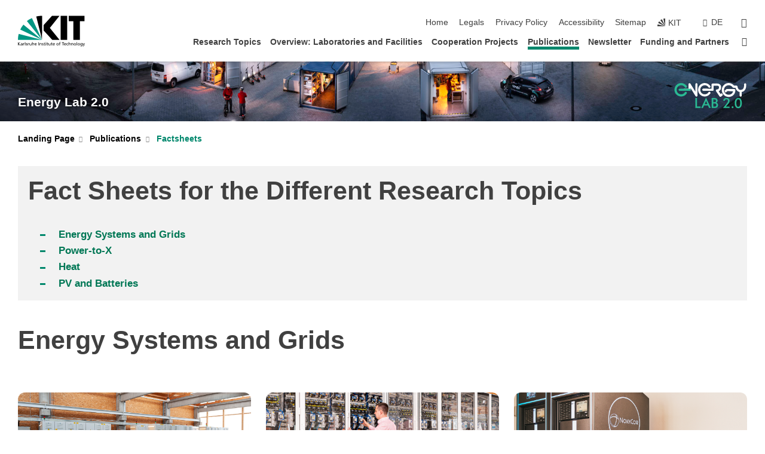

--- FILE ---
content_type: text/html; charset=UTF-8
request_url: https://www.elab2.kit.edu/english/183.php
body_size: 9515
content:
<!DOCTYPE html>
<html class="no-js" lang="en-gb">

    <head><!-- PageID 183 -->        <meta charset="utf-8">
<meta http-equiv="X-UA-Compatible" content="IE=edge">
<meta name="format-detection" content="telephone=no">
<meta name="viewport" content="width=device-width, initial-scale=1.0">
<meta name="theme-color" content="#009682">
<link rel="search" type="application/opensearchdescription+xml" href="https://www.kit.edu/opensearch.xml" title="KIT Search" />

<link rel="stylesheet" href="https://static.scc.kit.edu/fancybox/dist/jquery.fancybox.min.css" />
<link rel="stylesheet" href="https://static.scc.kit.edu/kit-2020/fontawesome/css/all.min.css">

<link rel="stylesheet" type="text/css" href="/english/31.php" />

<link rel="stylesheet" type="text/css" href="/english/7.php.css">
            







<link rel="alternate" href="/factsheets.php" hreflang="de-DE">
<link rel="alternate" href="/english/183.php" hreflang="en-US">
<meta name="author" content="Svenja Geißler" />
<meta name="DC.Creator" content="Svenja Geißler" />
<meta name="DC.Date" content="24.03.2023 15:52" />
<meta name="DC.Publisher" content="Svenja Geißler" />
<meta name="DC.Contributor" content="Svenja Geißler" />
<meta name="DC.Identifier" content="" />
<meta name="DC.Language" content="en-gb" />
<meta name="DC.Relation" content="" />
<meta name="DC.Type" content="Text" />
<meta name="DC.Format" content="text/html" />
<meta name="DC.Coverage" content="KIT" />
<meta name="DC.Rights" content="Alle Rechte liegen beim Autor siehe Impressum" />

    <meta name="description" content="" />
    <meta name="Keywords" content="" />
    <!-- <meta http-equiv="cleartype" content="on" /> -->
    

<meta name="KIT.visibility" content="external" />
<link rel="shortcut icon" type="image/x-icon" href="/img/intern/favicon.ico" />










<script src="https://static.scc.kit.edu/kit-2020/js/legacy-compat.js"></script>
<script src="https://static.scc.kit.edu/kit-2020/js/jquery-3.4.1.min.js"></script>
<script src="https://static.scc.kit.edu/kit-2020/js/main.js"></script>
<script src="https://static.scc.kit.edu/kit-2020/js/kit.js"></script>
<script src="https://static.scc.kit.edu/fancybox/dist/jquery.fancybox.min.js"></script>


    <base target="_top" />
    <script src="/english/38.js"></script>


















 
 
 
 
        
        <script>document.documentElement.classList.remove('no-js');</script>
        <meta name="projguid" content="BE9FAD97102345CD915A2F594D70710C" />
        <meta name="pageguid" content="93F2A5E13B984B6C9D8AF20041FCB39A" />
        <meta name="is_public" content="true" />
                
        
                
                        <meta name="DC.Title" content="Energy Lab 2.0 - Publications - Factsheets" /><title>Energy Lab 2.0 - Publications - Factsheets</title>        
        
    </head>
    <body  class="oe-page" vocab="http://schema.org/" typeof="WebPage">
        
        

    
    
    
    
    
    
    
    
    
    
    
    
    
    
    
    
    
    
    
    
    
    
    
    
    
    
    
    
    
        <header class="page-header">
            <div class="content-wrap">
            
                <div class="logo"><a href="https://www.kit.edu/english/" title="KIT-Homepage"><svg xmlns:dc="http://purl.org/dc/elements/1.1/" xmlns:cc="http://creativecommons.org/ns#" xmlns:rdf="http://www.w3.org/1999/02/22-rdf-syntax-ns#" xmlns:svg="http://www.w3.org/2000/svg" xmlns="http://www.w3.org/2000/svg" viewBox="0 0 262.42667 118.96" height="118.96" width="262.42667" xml:space="preserve" id="svg2" version="1.1">
    <title id="kit-logo-alt-title">KIT - Karlsruhe Institute of Technology</title>
    <metadata id="metadata8">
        <rdf:RDF>
            <cc:Work rdf:about="">
                <dc:format>image/svg+xml</dc:format>
                <dc:type rdf:resource="http://purl.org/dc/dcmitype/StillImage" />
            </cc:Work>
        </rdf:RDF>
    </metadata>
    <defs id="defs6" />
    <g transform="matrix(1.3333333,0,0,-1.3333333,0,118.96)" id="g10">
        <g transform="scale(0.1)" id="g12">
            <path id="path14" style="fill:#000000;fill-opacity:1;fill-rule:evenodd;stroke:none" d="M 1223.53,190.918 H 1009.7 L 755.531,463.789 V 620.031 L 1001.77,892.188 H 1222.1 L 938.406,539.391 1223.53,190.918 Z m 224.64,0 h -192.24 v 700.551 h 192.24 V 190.918 Z m 509.05,700.551 h -462.97 v -157.68 h 135.37 V 190.195 h 192.23 v 543.594 h 135.37 v 157.68 0" />
            <path id="path16" style="fill:#000000;fill-opacity:1;fill-rule:evenodd;stroke:none" d="m 709.449,190.918 v 0 0 0 0" />
            <path id="path18" style="fill:#000000;fill-opacity:1;fill-rule:evenodd;stroke:none" d="m 709.449,190.918 v 0 0 0 0" />
            <path id="path20" style="fill:#009682;fill-opacity:1;fill-rule:evenodd;stroke:none" d="M 161.527,635.148 C 124.809,590.508 93.1289,541.547 68.6484,488.988 L 709.449,190.918 161.527,635.148 v 0" />
            <path id="path22" style="fill:#009682;fill-opacity:1;fill-rule:evenodd;stroke:none" d="M 709.449,190.918 410.648,826.672 C 357.367,802.188 308.406,771.949 263.77,735.949 L 709.449,190.918 v 0 0" />
            <path id="path24" style="fill:#000000;fill-opacity:1;fill-rule:evenodd;stroke:none" d="m 709.449,190.918 0.723,700.551 c -2.164,0 -3.602,0 -5.762,0 -56.883,0 -112.32,-7.199 -165.601,-20.16 l 170.64,-680.391 v 0 0" />
            <path id="path26" style="fill:#000000;fill-opacity:1;fill-rule:evenodd;stroke:none" d="m 709.449,190.918 v 0 0 0 0 0" />
            <path id="path28" style="fill:#000000;fill-opacity:1;fill-rule:evenodd;stroke:none" d="m 709.449,190.918 v 0 0 0 0 0" /> 
            <path id="path30" style="fill:#009682;fill-opacity:1;fill-rule:evenodd;stroke:none" d="M 22.5703,362.266 C 8.16797,307.539 0.972656,249.941 0.25,190.918 H 709.449 L 22.5703,362.266 v 0" />
            <g class="logo-text">
                <path id="path32" style="fill:#000000;fill-opacity:1;fill-rule:nonzero;stroke:none" d="M 0,28.4375 H 12.8008 V 72.2266 L 52.6133,28.4375 H 71.3047 L 25.9844,75.5469 67.9766,117.793 H 50.9531 L 12.8008,78.4961 V 117.793 H 0 v -89.3555 0" />
                <path id="path34" style="fill:#000000;fill-opacity:1;fill-rule:nonzero;stroke:none" d="m 122.383,53.7891 c 0,-9.7266 -6.274,-17.168 -18.18,-17.168 -5.4999,0 -12.1639,3.7109 -12.1639,10.625 0,11.5234 16.1369,12.5586 22.6639,12.5586 2.559,0 5.117,-0.2539 7.68,-0.2539 V 53.7891 Z M 87.3047,78.8672 c 4.8672,4.1016 12.1641,6.6601 18.9453,6.6601 12.035,0 16.133,-5.7617 16.133,-17.0312 -4.738,0.2539 -8.067,0.2539 -12.805,0.2539 -12.4139,0 -30.3397,-5.1172 -30.3397,-21.5039 0,-14.1992 9.8594,-20.3711 23.9417,-20.3711 11.008,0 17.406,6.0352 20.222,10 h 0.258 v -8.4375 h 11.266 c -0.258,1.9141 -0.512,5.3711 -0.512,12.793 v 27.0117 c 0,17.793 -7.555,27.0117 -26.238,27.0117 -8.3283,0 -15.4963,-2.5586 -21.5119,-6.1328 l 0.6406,-10.2539 v 0" />
                <path id="path36" style="fill:#000000;fill-opacity:1;fill-rule:nonzero;stroke:none" d="m 154.77,28.4375 h 12.031 v 29.707 c 0,16.3672 7.043,26.6211 17.793,26.6211 2.051,0 4.484,-0.2539 6.66,-1.1523 v 10.7422 c -2.559,0.5273 -4.356,0.8984 -7.938,0.8984 -6.91,0 -13.824,-4.8633 -17.027,-11.6406 h -0.254 V 93.7305 H 154.77 v -65.293 0" />
                <path id="path38" style="fill:#000000;fill-opacity:1;fill-rule:nonzero;stroke:none" d="m 206.105,28.4375 h 12.036 v 96.0155 h -12.036 v -96.0155 0" />
                <path id="path40" style="fill:#000000;fill-opacity:1;fill-rule:nonzero;stroke:none" d="m 234.652,30.4883 c 5.504,-2.9688 11.778,-3.6133 17.922,-3.6133 11.649,0 22.785,6.4258 22.785,20.3711 0,20.8789 -28.289,17.0312 -28.289,30.3516 0,5.3711 5.375,7.9296 11.52,7.9296 2.816,0 9.984,-1.6601 12.676,-3.3203 l 1.019,10.4883 c -4.734,1.4063 -9.34,2.5586 -14.976,2.5586 -12.93,0 -23.039,-6.5234 -23.039,-20.0976 0,-18.3008 28.289,-17.2852 28.289,-29.1797 0,-7.0508 -6.782,-9.3555 -12.289,-9.3555 -3.457,0 -10.243,1.543 -14.977,4.6094 l -0.641,-10.7422 v 0" />
                <path id="path42" style="fill:#000000;fill-opacity:1;fill-rule:nonzero;stroke:none" d="m 289.957,28.4375 h 12.031 v 29.707 c 0,16.3672 7.039,26.6211 17.793,26.6211 2.051,0 4.481,-0.2539 6.66,-1.1523 v 10.7422 c -2.558,0.5273 -4.355,0.8984 -7.941,0.8984 -6.914,0 -13.82,-4.8633 -17.023,-11.6406 h -0.254 v 10.1172 h -11.266 v -65.293 0" />
                <path id="path44" style="fill:#000000;fill-opacity:1;fill-rule:nonzero;stroke:none" d="M 397.484,93.7305 H 385.453 V 63.5156 c 0,-15.8789 -6.14,-26.8945 -19.844,-26.8945 -10.496,0.6445 -13.824,8.0664 -13.824,23.3008 V 93.7305 H 339.758 V 54.9414 c 0,-17.5391 7.547,-28.0664 24.445,-28.0664 9.09,0 17.793,4.5117 21.379,11.9336 h 0.258 V 28.4375 h 11.644 v 65.293 0" />
                <path id="path46" style="fill:#000000;fill-opacity:1;fill-rule:nonzero;stroke:none" d="M 417.969,28.4375 H 430 v 30.2148 c 0,15.8594 6.148,26.875 19.844,26.875 10.5,-0.6445 13.824,-8.0664 13.824,-23.3007 V 28.4375 h 12.035 v 38.7891 c 0,17.539 -7.555,28.0273 -24.453,28.0273 -9.086,0 -16.641,-3.9648 -20.992,-10.8789 H 430 v 40.078 h -12.031 v -96.0155 0" />
                <path id="path48" style="fill:#000000;fill-opacity:1;fill-rule:nonzero;stroke:none" d="m 504.633,67.3438 c 0.894,8.457 5.762,18.1835 17.539,18.1835 10.367,0 16.258,-8.1835 16.258,-18.1835 h -33.797 z m 41.601,-24.1797 c -2.941,-2.4414 -12.156,-6.543 -20.097,-6.543 -11.391,0 -21.504,8.8477 -21.504,21.7773 h 46.597 c 0,20.9961 -7.042,36.8555 -28.804,36.8555 -18.434,0 -30.594,-13.6914 -30.594,-33.0273 0,-21.25 10.625,-35.3516 33.793,-35.3516 10.754,0 16,2.5781 20.609,4.2578 v 12.0313 0" />
                <path id="path50" style="fill:#000000;fill-opacity:1;fill-rule:nonzero;stroke:none" d="m 604.102,28.4375 h 12.796 v 89.3555 h -12.796 v -89.3555 0" />
                <path id="path52" style="fill:#000000;fill-opacity:1;fill-rule:nonzero;stroke:none" d="m 638.535,28.4375 h 12.035 v 30.2148 c 0,15.8594 6.145,26.875 19.84,26.875 10.496,-0.6445 13.828,-8.0664 13.828,-23.3007 V 28.4375 h 12.032 v 38.7891 c 0,17.539 -7.547,28.0273 -24.45,28.0273 -9.09,0 -17.797,-4.4726 -21.375,-11.8945 h -0.257 v 10.3711 h -11.653 v -65.293 0" />
                <path id="path54" style="fill:#000000;fill-opacity:1;fill-rule:nonzero;stroke:none" d="m 711.25,30.4883 c 5.504,-2.9688 11.777,-3.6133 17.922,-3.6133 11.648,0 22.781,6.4258 22.781,20.3711 0,20.8789 -28.285,17.0312 -28.285,30.3516 0,5.3711 5.371,7.9296 11.52,7.9296 2.816,0 9.984,-1.6601 12.671,-3.3203 l 1.024,10.4883 c -4.738,1.4063 -9.34,2.5586 -14.977,2.5586 -12.929,0 -23.043,-6.5234 -23.043,-20.0976 0,-18.3008 28.293,-17.2852 28.293,-29.1797 0,-7.0508 -6.785,-9.3555 -12.293,-9.3555 -3.457,0 -10.238,1.543 -14.972,4.6094 L 711.25,30.4883 v 0" />
                <path id="path56" style="fill:#000000;fill-opacity:1;fill-rule:nonzero;stroke:none" d="M 801.246,93.7305 H 783.961 V 112.676 L 771.93,108.828 V 93.7305 H 757.207 V 83.9844 H 771.93 V 45.8398 c 0,-13.0468 7.675,-18.9648 20.097,-18.9648 3.836,0 7.547,1.0352 10.239,1.8164 v 10.2344 c -1.793,-1.1524 -4.485,-2.3047 -8.196,-2.3047 -5.5,0 -10.109,4.1016 -10.109,11.6602 v 35.7031 h 17.285 v 9.7461 0" />
                <path id="path58" style="fill:#000000;fill-opacity:1;fill-rule:nonzero;stroke:none" d="M 830.688,121.895 H 817.117 V 108.32 h 13.571 v 13.575 z M 817.887,28.4375 h 12.031 v 65.293 h -12.031 v -65.293 0" />
                <path id="path60" style="fill:#000000;fill-opacity:1;fill-rule:nonzero;stroke:none" d="m 886.633,93.7305 h -17.285 v 18.9455 l -12.035,-3.848 V 93.7305 h -14.719 v -9.7461 h 14.719 V 45.8398 c 0,-13.0468 7.683,-18.9648 20.097,-18.9648 3.844,0 7.551,1.0352 10.242,1.8164 v 10.2344 c -1.789,-1.1524 -4.476,-2.3047 -8.195,-2.3047 -5.504,0 -10.109,4.1016 -10.109,11.6602 v 35.7031 h 17.285 v 9.7461 0" />
                <path id="path62" style="fill:#000000;fill-opacity:1;fill-rule:nonzero;stroke:none" d="M 959.469,93.7305 H 947.438 V 63.5156 c 0,-15.8789 -6.145,-26.8945 -19.844,-26.8945 -10.5,0.6445 -13.824,8.0664 -13.824,23.3008 V 93.7305 H 901.734 V 54.9414 c 0,-17.5391 7.551,-28.0664 24.454,-28.0664 9.085,0 17.792,4.5117 21.375,11.9336 h 0.257 V 28.4375 h 11.649 v 65.293 0" />
                <path id="path64" style="fill:#000000;fill-opacity:1;fill-rule:nonzero;stroke:none" d="m 1014.64,93.7305 h -17.277 v 18.9455 l -12.035,-3.848 V 93.7305 h -14.723 v -9.7461 h 14.723 V 45.8398 c 0,-13.0468 7.68,-18.9648 20.102,-18.9648 3.84,0 7.55,1.0352 10.23,1.8164 v 10.2344 c -1.78,-1.1524 -4.48,-2.3047 -8.19,-2.3047 -5.5,0 -10.107,4.1016 -10.107,11.6602 v 35.7031 h 17.277 v 9.7461 0" />
                <path id="path66" style="fill:#000000;fill-opacity:1;fill-rule:nonzero;stroke:none" d="m 1038.2,67.3438 c 0.89,8.457 5.76,18.1835 17.53,18.1835 10.37,0 16.26,-8.1835 16.26,-18.1835 h -33.79 z m 41.6,-24.1797 c -2.94,-2.4414 -12.15,-6.543 -20.09,-6.543 -11.4,0 -21.51,8.8477 -21.51,21.7773 h 46.59 c 0,20.9961 -7.04,36.8555 -28.79,36.8555 -18.44,0 -30.61,-13.6914 -30.61,-33.0273 0,-21.25 10.64,-35.3516 33.8,-35.3516 10.75,0 16.01,2.5781 20.61,4.2578 v 12.0313 0" />
                <path id="path68" style="fill:#000000;fill-opacity:1;fill-rule:nonzero;stroke:none" d="m 1144.96,61.0742 c 0,12.4219 7.56,24.4531 20.48,24.4531 12.8,0 20.36,-12.0312 20.36,-24.4531 0,-11.6406 -6.27,-24.4531 -20.36,-24.4531 -14.21,0 -20.48,12.8125 -20.48,24.4531 z m -12.8,0 c 0,-18.6914 13.57,-34.1992 33.28,-34.1992 19.59,0 33.16,15.5078 33.16,34.1992 0,19.8438 -13.32,34.1797 -33.16,34.1797 -19.96,0 -33.28,-14.3359 -33.28,-34.1797 v 0" />
                <path id="path70" style="fill:#000000;fill-opacity:1;fill-rule:nonzero;stroke:none" d="m 1222.54,28.4375 h 12.03 v 55.5469 h 17.29 v 9.7461 h -17.29 v 7.0315 c 0,8.828 1.28,15.488 11.65,15.488 2.05,0 4.36,-0.254 5.76,-0.762 l 0.51,9.727 c -2.43,0.39 -4.99,0.762 -8.07,0.762 -17.79,0 -21.88,-10.372 -21.88,-26.2309 v -6.0156 h -15.36 v -9.7461 h 15.36 v -55.5469 0" />
                <path id="path72" style="fill:#000000;fill-opacity:1;fill-rule:nonzero;stroke:none" d="m 1319.06,28.4375 h 12.81 v 78.0855 h 27.77 v 11.27 h -68.36 v -11.27 h 27.78 v -78.0855 0" />
                <path id="path74" style="fill:#000000;fill-opacity:1;fill-rule:nonzero;stroke:none" d="m 1370.27,67.3438 c 0.89,8.457 5.76,18.1835 17.53,18.1835 10.37,0 16.26,-8.1835 16.26,-18.1835 h -33.79 z m 41.61,-24.1797 c -2.95,-2.4414 -12.16,-6.543 -20.1,-6.543 -11.4,0 -21.51,8.8477 -21.51,21.7773 h 46.6 c 0,20.9961 -7.05,36.8555 -28.8,36.8555 -18.44,0 -30.61,-13.6914 -30.61,-33.0273 0,-21.25 10.64,-35.3516 33.8,-35.3516 10.75,0 16.01,2.5781 20.62,4.2578 v 12.0313 0" />
                <path id="path76" style="fill:#000000;fill-opacity:1;fill-rule:nonzero;stroke:none" d="m 1475.5,92.6953 c -3.46,1.4063 -9.73,2.5586 -14.6,2.5586 -19.96,0 -33.28,-14.3359 -33.28,-34.1797 0,-18.6914 13.57,-34.1992 33.28,-34.1992 4.35,0 10.12,0.3906 15.11,2.7148 l -0.89,10.7422 c -3.72,-2.4218 -8.84,-3.7109 -12.93,-3.7109 -15.5,0 -21.77,12.8125 -21.77,24.4531 0,12.4219 7.56,24.4531 21,24.4531 3.83,0 8.44,-0.8984 13.05,-2.8125 l 1.03,9.9805 v 0" />
                <path id="path78" style="fill:#000000;fill-opacity:1;fill-rule:nonzero;stroke:none" d="m 1489.83,28.4375 h 12.04 v 30.2148 c 0,15.8594 6.14,26.875 19.84,26.875 10.5,-0.6445 13.82,-8.0664 13.82,-23.3007 V 28.4375 h 12.04 v 38.7891 c 0,17.539 -7.56,28.0273 -24.45,28.0273 -9.1,0 -16.65,-3.9648 -21,-10.8789 h -0.25 v 40.078 h -12.04 v -96.0155 0" />
                <path id="path80" style="fill:#000000;fill-opacity:1;fill-rule:nonzero;stroke:none" d="m 1568.05,28.4375 h 12.03 v 30.2148 c 0,15.8594 6.15,26.875 19.84,26.875 10.5,-0.6445 13.83,-8.0664 13.83,-23.3007 V 28.4375 h 12.03 v 38.7891 c 0,17.539 -7.55,28.0273 -24.45,28.0273 -9.08,0 -17.79,-4.4726 -21.38,-11.8945 h -0.25 v 10.3711 h -11.65 v -65.293 0" />
                <path id="path82" style="fill:#000000;fill-opacity:1;fill-rule:nonzero;stroke:none" d="m 1654.72,61.0742 c 0,12.4219 7.55,24.4531 20.48,24.4531 12.8,0 20.35,-12.0312 20.35,-24.4531 0,-11.6406 -6.27,-24.4531 -20.35,-24.4531 -14.21,0 -20.48,12.8125 -20.48,24.4531 z m -12.81,0 c 0,-18.6914 13.57,-34.1992 33.29,-34.1992 19.58,0 33.15,15.5078 33.15,34.1992 0,19.8438 -13.31,34.1797 -33.15,34.1797 -19.98,0 -33.29,-14.3359 -33.29,-34.1797 v 0" />
                <path id="path84" style="fill:#000000;fill-opacity:1;fill-rule:nonzero;stroke:none" d="m 1726.02,28.4375 h 12.03 v 96.0155 h -12.03 v -96.0155 0" />
                <path id="path86" style="fill:#000000;fill-opacity:1;fill-rule:nonzero;stroke:none" d="m 1768.52,61.0742 c 0,12.4219 7.54,24.4531 20.47,24.4531 12.81,0 20.37,-12.0312 20.37,-24.4531 0,-11.6406 -6.28,-24.4531 -20.37,-24.4531 -14.2,0 -20.47,12.8125 -20.47,24.4531 z m -12.81,0 c 0,-18.6914 13.57,-34.1992 33.28,-34.1992 19.59,0 33.16,15.5078 33.16,34.1992 0,19.8438 -13.31,34.1797 -33.16,34.1797 -19.97,0 -33.28,-14.3359 -33.28,-34.1797 v 0" />
                <path id="path88" style="fill:#000000;fill-opacity:1;fill-rule:nonzero;stroke:none" d="m 1864.9,38.1641 c -11.26,0 -18.17,10.7617 -18.17,23.0468 0,11.1329 6.01,24.3164 18.17,24.3164 12.81,0 19.08,-11.6406 19.08,-25.2148 0,-12.168 -7.81,-22.1484 -19.08,-22.1484 z m 31.12,55.5664 h -11.15 v -9.7461 h -0.25 c -3.58,7.0508 -9.98,11.2695 -21.5,11.2695 -19.72,0 -29.19,-17.9101 -29.19,-34.6875 0,-16.8945 9.21,-32.1289 27.91,-32.1289 8.32,0 16.76,3.3203 21.89,10.1172 h 0.25 v -6.4063 c 0,-13.8476 -7.55,-22.42184 -20.22,-22.42184 -8.84,0 -14.35,1.66014 -23.55,5.87894 L 1838.93,4.47266 C 1849.41,0.898438 1855.43,0 1862.34,0 c 23.43,0 33.68,11.3867 33.68,31.25 v 62.4805 0" />
                <path id="path90" style="fill:#000000;fill-opacity:1;fill-rule:nonzero;stroke:none" d="M 1910.87,0.898438 C 1913.04,0.507813 1915.21,0 1919.05,0 c 15.88,0 20.62,14.4531 25.1,27.0117 l 24.06,66.7188 h -12.16 L 1938.13,39.707 h -0.26 l -17.53,54.0235 h -13.19 L 1929.3,32.793 c 0.77,-2.1875 2.3,-5.5274 2.3,-6.9336 0,-1.2891 -3.58,-16.13284 -14.33,-16.13284 -2.06,0 -4.1,0.50784 -5.64,1.01564 l -0.76,-9.843762 v 0" />
            </g>
        </g>
    </g>
</svg></a></div>
            
            
                <div class="navigation">
                    <button class="burger"><svg class="burger-icon" xmlns="http://www.w3.org/2000/svg" xmlns:xlink="http://www.w3.org/1999/xlink" x="0px" y="0px" viewBox="0 0 300 274.5" width="300px" height="274.5px">
    <rect class="burger-top" y="214.4" width="300" height="60.1"/>
    <rect class="burger-middle" y="107.2" width="300" height="60.1"/>
    <rect class="burger-bottom" y="0" width="300" height="60.1"/>
</svg></button>
                    <a id="logo_oe_name" href="/english/index.php">Energy Lab 2.0</a>
                    <div class="navigation-meta">
                        <ul class="navigation-meta-links">
                            <li aria-label="skip navigation"><a href="#main_content" class="skip_navigation" tabindex="1" accesskey="2">skip navigation</a></li>

                            <li><a accesskey="1" title="startpage" href="/english/index.php">Home</a></li>
<li><a accesskey="8" href="/english/legals.php">Legals</a></li>

<li><a href="/english/datenschutz.php">Privacy Policy</a></li>

<li><a href="https://www.kit.edu/redirect.php?page=barriere&lang=ENG" target="\#A4636DEABB59442D84DAA4CDE1C05730">Accessibility</a></li>

<li><a accesskey="3" href="/english/sitemap.php">Sitemap</a></li>

                            
                            <li><a href="https://www.kit.edu/english/" title="KIT-Homepage"><span class="svg-icon"><svg xmlns="http://www.w3.org/2000/svg" xmlns:xlink="http://www.w3.org/1999/xlink" x="0px" y="0px" viewBox="0 0 299.4 295.7" width="299.4px" height="295.7px" role="img"><title></title><polygon points="299.3,295.7 299.3,295.6 299.3,295.6 "/><polygon points="299.3,295.6 299.3,295.6 299.3,295.6 "/><path d="M67.9,108.1c-15.6,18.9-28.8,39.6-39.3,61.7l270.6,125.9L67.9,108.1z"/><path d="M299.2,295.6L173,27.2c-22.2,10.2-43,23.1-62,38.4l188.3,230.1L299.2,295.6z"/><polygon points="299.3,295.6 299.3,295.6 299.3,295.6 299.3,295.5 "/><polygon points="299.3,295.6 299.3,295.6 299.3,295.6 299.3,295.5 "/><path d="M9.3,223.2c-6.1,23.7-9.2,48-9.3,72.5h299.2L9.3,223.2z"/><path d="M299.3,295.6l0.1-295.6c-0.8,0-1.5-0.1-2.2-0.1c-23.6,0-47,2.8-69.9,8.4L299.3,295.6L299.3,295.6z"/></svg></span><span>KIT</span></a></li>
                            
                        </ul>
                        <div class="navigation-language"><ul><li><a href="/factsheets.php">de</a></li></ul></div>                        <div class="navigation-search">
                            <div class="search-form">
                                <form action="https://www.elab2.kit.edu/english/search.php">
                                    <input id="meta_search_input" type="search" name="searchquery" placeholder="search" aria-label="search" size="1" required="required"/>
                                    <input name="local_search" type="hidden" value="true">                                    <button><span>search</span></button>
                                </form>
                            </div><a id="meta_search_label" class="search-trigger" title="search" href="#"><span>search</span></a>
                        </div>
                                            </div>
                    <nav class="navigation-main">
                        <ul class="navigation-l1"><li class="flyout "><a href="/english/173.php">Research Topics</a><div class="dropdown"><ul class="navigation-breadcrumb"><li class="home"><button><span>Start</span></button></li><li><span>Research Topics</span></li></ul><a class="parent" href="/english/173.php">Research Topics</a><ul class="navigation-l2"><li class="has-submenu "><a href="/english/senssicc.php">SEnSSiCC</a><div class="submenu"><ul class="navigation-breadcrumb"><li class="home"><button><span>Start</span></button></li><li><button>Research Topics</button></li><li><span>SEnSSiCC</span></li></ul><a class="parent" href="/english/senssicc.php">SEnSSiCC</a><ul class="navigation-l3"><li class=""><a href="/english/cmvc.php">CMVC</a></li><li class=""><a href="/english/egsal.php">EGSAL</a></li><li class=""><a href="/english/phil.php">PHIL</a></li><li class=""><a href="/english/securitylab.php">Cyber Security</a></li><li class=""><a href="/english/sescl.php">SESCL</a></li></ul></div></li><li class="has-submenu "><a href="/english/plantnetwork.php">Plant Network</a><div class="submenu"><ul class="navigation-breadcrumb"><li class="home"><button><span>Start</span></button></li><li><button>Research Topics</button></li><li><span>Plant Network</span></li></ul><a class="parent" href="/english/plantnetwork.php">Plant Network</a><ul class="navigation-l3"><li class=""><a href="/english/battery.php">Battery Storage</a></li><li class=""><a href="/english/electrolysis.php">Electrolysis</a></li><li class=""><a href="/english/smarthome.php">Energy Smart Home Lab</a></li><li class=""><a href="/english/geothermie.php">Geothermie</a></li><li class=""><a href="/english/gasturbine.php">Micro Gas Turbine</a></li><li class=""><a href="/english/photovoltaik.php">Photovoltaic Field</a></li><li class=""><a href="/english/power2gas.php">Power-to-Gas</a></li><li class=""><a href="/english/power2heat.php">Power-to-Heat</a></li><li class=""><a href="/english/power2liquid.php">Power-to-Liquid</a></li></ul></div></li></ul></div></li><li class=""><a href="/english/overview.php">Overview: Laboratories and Facilities</a></li><li class="flyout "><a href="/english/cooperations.php">Cooperation Projects</a><div class="dropdown"><ul class="navigation-breadcrumb"><li class="home"><button><span>Start</span></button></li><li><span>Cooperation Projects</span></li></ul><a class="parent" href="/english/cooperations.php">Cooperation Projects</a><ul class="navigation-l2"><li class=""><a href="/english/bioliq.php">bioliq®</a></li><li class=""><a href="/english/kopernikus-p2x.php">Kopernikus P2X</a></li><li class=""><a href="/english/livinglab.php">Living Lab Energy Campus</a></li><li class=""><a href="/english/monika.php">MoNiKa</a></li><li class=""><a href="/english/powerfuel.php">Powerfuel</a></li><li class=""><a href="/english/refuels.php">reFuels</a></li><li class=""><a href="/english/seko.php">Sector Coupling</a></li><li class=""><a href="/english/solarpark2-0.php">Solarpark 2.0</a></li></ul></div></li><li class="flyout active "><a href="/english/publications.php">Publications</a><div class="dropdown current"><ul class="navigation-breadcrumb"><li class="home"><button><span>Start</span></button></li><li><span>Publications</span></li></ul><a class="parent" href="/english/publications.php">Publications</a><ul class="navigation-l2"><li class=""><a href="/english/wissenschaftlichepublikationen.php">Scientific Publications</a></li><li class=""><a href="/english/182.php">Press Release, Online Media, TV and Radio</a></li><li class=""><a href="/english/94.php">News Archives</a></li><li class="active "><a href="/english/183.php">Factsheets</a></li></ul></div></li><li class="flyout "><a href="/english/200.php">Newsletter</a><div class="dropdown"><ul class="navigation-breadcrumb"><li class="home"><button><span>Start</span></button></li><li><span>Newsletter</span></li></ul><a class="parent" href="/english/200.php">Newsletter</a><ul class="navigation-l2"><li class=""><a href="/english/200.php">Newsletteranmeldung und Archiv</a></li><li class=""><a href="/downloads/Newsletter%202020-01.pdf">Newsletter 2020-01 – Editorial und News</a></li><li class=""><a href="/english/205.php">Newsletter 2020-01 – Matrix</a></li></ul></div></li><li class=""><a href="/english/partners.php">Funding and Partners</a></li><li class="home"><a href="/english/index.php" title="startpage"><span>Startpage</span></a></li></ul>                    </nav>
                    <ul class="side-widgets">
                        <li class="meta"><a accesskey="1" title="startpage" href="/english/index.php">Home</a></li>
<li class="meta"><a accesskey="8" href="/english/legals.php">Legals</a></li>

<li class="meta"><a href="/english/datenschutz.php">Privacy Policy</a></li>

<li class="meta"><a href="https://www.kit.edu/redirect.php?page=barriere&lang=ENG" target="\#A4636DEABB59442D84DAA4CDE1C05730">Accessibility</a></li>

<li class="meta"><a accesskey="3" href="/english/sitemap.php">Sitemap</a></li>

                                                <li class="search">
                            <a id="side_widget_search_label" title="search"><span>search</span></a>
                            <div class="search-form">
                                <form action="https://www.elab2.kit.edu/english/search.php">
                                    <input id="side_widget_search_input" type="search" name="searchquery" placeholder="search" aria-label="search" size="1" required="required"/>
                                    <input name="local_search" type="hidden" value="true">                                    <button><span>search</span></button>
                                </form>
                            </div>
                        </li>
                                            </ul>





<!-- 



Energy Lab 2.0

/english/index.php

 -->







                </div>
            </div>
        </header>


















        <!-- Mittlere Spalte: start -->
        <main>
                                <section class="stage stage-small" role="banner"><img src="/img/Folgeseite_Container.jpg" alt="" loading="lazy" width="1920" height="140" />                <div class="content-wrap"><a href="/english/index.php" title="Energy Lab 2.0">Energy Lab 2.0</a><a class="logo_oe" href="/english/index.php" title="Energy Lab 2.0"><img src="/img/OE-Logo.svg" alt="Energy&#32;Lab&#32;2.0"></a></div>
            </section>
                        <section class="breadcrumbs" style="display:none" role="navigation">
                <h2 style="display:none; visibility:hidden">&nbsp;</h2>
                <div class="content-wrap">
                    <ul vocab="http://schema.org/" typeof="BreadcrumbList">
                        <li property="itemListElement" typeof="ListItem"><a href="/english/index.php" property="item" typeof="WebPage"><span property="name">Startpage</span></a><meta property="position" content="1"/></li><li property="itemListElement" typeof="ListItem"><a href="/english/publications.php" property="item" typeof="WebPage"><span property="name">Publications</span></a><meta property="position" content="2"/></li><li property="itemListElement" typeof="ListItem"><a href="/english/183.php" property="item" typeof="WebPage"><span property="name">Factsheets</span></a><meta property="position" content="3"/></li>                    </ul>
                </div>
            </section>
            <section class="breadcrumbs-big" role="navigation"><h2 style="display:none; visibility:hidden">&nbsp;</h2><ul class="content-wrap"><li class="list"><a href="/english/index.php">Landing Page</a><ul><li><a href="/english/173.php">Research Topics</a></li><li><a href="/english/overview.php">Overview: Laboratories and Facilities</a></li><li><a href="/english/cooperations.php">Cooperation Projects</a></li><li><a href="/english/publications.php">Publications</a></li><li><a href="/english/200.php">Newsletter</a></li><li><a href="/english/partners.php">Funding and Partners</a></li></ul></li><li class="list"><a href="/english/publications.php">Publications</a><ul><li><a href="/english/wissenschaftlichepublikationen.php">Scientific Publications</a></li><li><a href="/english/182.php">Press Release, Online Media, TV and Radio</a></li><li><a href="/english/94.php">News Archives</a></li><li><a href="/english/183.php">Factsheets</a></li></ul></li><li class="list last"><a href="/english/183.php">Factsheets</a></li></ul></section>            <div class="side-widgets-trigger"></div>
                    <section class="content-wrap" role="main" id="main_content" tabindex="-1">
                <div class="content">
                    




                    <!-- CONTENT-AREA START -->
                    



                                        

                    
                    
                    <!-- Inhaltsübersicht [start] -->
<div class="KIT_section sprungmarken text full" id="sprungmarken_ausgabe_634">


<h1 id="sprungmarken_headline_634" style="display:none">Fact Sheets for the Different Research Topics</h1>        <span id="sprungmarken_nachricht_634" style="display:none"></span>

<h1 class="where_is_it">sprungmarken_marker_634</h1>
<script type="text/javascript">
    if (window.addEventListener) {
        window.addEventListener('load', init_inhaltsuebersicht_634, false);
    }
    else if (window.attachEvent) {
        window.attachEvent('onload', init_inhaltsuebersicht_634);
    }
    
    function init_inhaltsuebersicht_634() {
        all_tags = document.getElementsByTagName('main')[0].getElementsByTagName('*');
        // all_tags = document.getElementsByTagName('*');
        found = false;
        takers = new Array();
        j = 0;
        for (i=0; i<all_tags.length; i++) {
            if ((found) && (!all_tags[i].classList.contains('where_is_it'))) {
                if (all_tags[i].tagName == "H1") {
                    if ((all_tags[i].style.display != "none") && (all_tags[i].style.visibility != "hidden")) {
                        takers[j] = all_tags[i];
                        takers[j].outName = all_tags[i].innerHTML.replace(/<\/?([a-z][a-z0-9]*)\b[^>]*>/gi, '').replace(/^\s+/, '').replace(/\s+$/, '');
                        j++;
                    }
                }
            }
            if ((all_tags[i].tagName == 'H1') && (all_tags[i].classList.contains('where_is_it')) && (all_tags[i].innerHTML == 'sprungmarken_marker_634')) {
                found = true;
            }
        }

        if (found) {
            if (takers.length > 1) {
                document.getElementById('sprungmarken_ausgabe_634').style.display = 'block';
                document.getElementById('sprungmarken_headline_634').style.display = 'block';
                out = document.getElementById('sprungmarken_ausgabe_634');
                var newUL = document.createElement('ul');
                first = true;
                for (i=0; i<takers.length; i++) {
                    // Linkübersicht
                    var newLI = document.createElement('li');
                    // newLI.style.listStyleType = 'none';
                    var newA = document.createElement('a');
                    newA.innerHTML = takers[i].outName;
					if (takers[i].id == "") {
						newA.href = '#Anker' + i;
					}
					else {
						newA.href = '#' + takers[i].id;
					}
                    if (takers[i].tagName == 'H1') newA.style.fontWeight = 'bold';
                    // newA.style.color = '#000';
                    newLI.appendChild(newA);
                    newUL.appendChild(newLI);
                    // Sprungziele
                    // var newAnker = document.createElement('a');
                    // newAnker.id = 'Anker' + i;
                    // newAnker.name = 'Anker' + i;
                    // newAnker.innerHTML = '<!-- Sprungmarke -->';
                    // takers[i].parentNode.insertBefore(newAnker, takers[i]);
                    if (takers[i].id == "") takers[i].id = 'Anker' + i;
                    first = false;
                }
                // out.appendChild(newUL);
                out.insertBefore(newUL, document.getElementById('sprungmarken_nachricht_634'));
            }
            else if (takers.length == 0) {
                            }
        }
    }
</script>
</div>
<!-- Inhaltsübersicht [end] -->
 <!-- Textblock [start] --><!-- [631] Text -->



<div data-selectorid="631" class="KIT_section text full" ><a id="block631" name="block631"><!-- Sprungmarke --></a><h1>Energy Systems and Grids</h1><div class="text "></div></div>
<!-- [631] Text --><!-- Textblock [end] --> <div class="KIT_section sidebar-media download third" id="div_569">

<a class="fancybox fancybox.iframe" href="/img/Fact%20Sheets/Fact-Sheet-PHIL_ENG.pdf" target="_blank"><figure><div class="container"><picture><img src="/img/Hintergr%c3%bcnde_%20Media-Widget%20f%c3%bcr%20Fact%20Shee/PHIL-Fact-Sheet_Media-Widget.png" alt="" title="" loading="lazy"></picture><h3 class="h2 heading">Fact Sheet – PHIL</h3></div><figcaption></figcaption></figure></a></div><div class="KIT_section sidebar-media download third" id="div_554">

<a class="fancybox fancybox.iframe" href="/img/Fact-Sheet-SESCL.pdf" target="_blank"><figure><div class="container"><picture><img src="/img/Fact%20Sheets/SESCL-Fact-Sheet_Media-Widget.png" alt="" title="" loading="lazy"></picture><h3 class="h2 heading">Fact Sheet - SESCL</h3></div><figcaption></figcaption></figure></a></div><div class="KIT_section sidebar-media download third" id="div_528">

<a class="fancybox fancybox.iframe" href="/downloads/Fact%20Sheets/Fact-Sheet_EGSAL.pdf" target="_blank"><figure><div class="container"><picture><img src="/img/Fact%20Sheets/EGSAL-Fact-Sheet_Media-Widget.png" alt="" title="" loading="lazy"></picture><h3 class="h2 heading">Fact Sheet – EGSAL</h3></div><figcaption></figcaption></figure></a></div><div class="KIT_section sidebar-media download third" id="div_539">

<a class="fancybox fancybox.iframe" href="/downloads/Fact%20Sheets/Fact-Sheet_SecLab.pdf" target="_blank"><figure><div class="container"><picture><img src="/img/Fact%20Sheets/SECLAB-Fact-Sheet_Media-Widget.png" alt="" title="" loading="lazy"></picture><h3 class="h2 heading">Fact Sheet – SecLabE</h3></div><figcaption></figcaption></figure></a></div><div class="KIT_section sidebar-media image third" id="div_537">

<a class="fancybox fancybox.iframe" href="/img/Fact%20Sheets/ESHL-Fact-Sheet_Media-Widget.png" target="_blank"><figure><div class="container"><picture><img src="/img/Fact%20Sheets/ESHL-Fact-Sheet_Media-Widget.png" alt="" title="" loading="lazy"></picture><h3 class="h2 heading">Fact Sheet – ESHL</h3></div><figcaption></figcaption></figure></a></div><!-- Textblock [start] --><!-- [630] Text -->



<div data-selectorid="630" class="KIT_section text full" ><a id="block630" name="block630"><!-- Sprungmarke --></a><h1>Power-to-X</h1><div class="text "></div></div>
<!-- [630] Text --><!-- Textblock [end] --> <div class="KIT_section sidebar-media download third" id="div_534">

<a class="fancybox fancybox.iframe" href="/img/Fact%20Sheets/Fact-Sheet-P2L_ENG.pdf" target="_blank"><figure><div class="container"><picture><img src="/img/Fact%20Sheets/P2L-Fact-Sheet_Media-Widget.png" alt="" title="" loading="lazy"></picture><h3 class="h2 heading">Fact Sheet – P2L</h3></div><figcaption></figcaption></figure></a></div><div class="KIT_section sidebar-media download third" id="div_531">

<a class="fancybox fancybox.iframe" href="/img/Fact%20Sheets/Fact-Sheet-P2G-3PM_ENG.pdf" target="_blank"><figure><div class="container"><picture><img src="/img/Fact%20Sheets/P2G-3PM-Fact-Sheet_Media-Widget.png" alt="" title="" loading="lazy"></picture><h3 class="h2 heading">Fact Sheet – 3PM</h3></div><figcaption></figcaption></figure></a></div><div class="KIT_section sidebar-media download third" id="div_532">

<a class="fancybox fancybox.iframe" href="/img/Fact%20Sheets/Fact-Sheet-P2G-Wabenmethanisierung_ENG.pdf" target="_blank"><figure><div class="container"><picture><img src="/img/Fact%20Sheets/P2G-HCM-Fact-Sheet_Media-Widget.png" alt="" title="" loading="lazy"></picture><h3 class="h2 heading">Fact Sheet – HCM</h3></div><figcaption></figcaption></figure></a></div><div class="KIT_section sidebar-media download third" id="div_638">

<a class="fancybox fancybox.iframe" href="/img/Fact%20Sheets/Fact-Sheet-P2L-Mikroreaktor_ENG.pdf" target="_blank"><figure><div class="container"><picture><img src="/img/Hintergr%c3%bcnde_%20Media-Widget%20f%c3%bcr%20Fact%20Shee/P2L-MICROREACTOR_Fact-Sheet_Media-Widget.png" alt="" title="" loading="lazy"></picture><h3 class="h2 heading">Fact Sheet – Micro Reactor</h3></div><figcaption></figcaption></figure></a></div><div class="KIT_section sidebar-media download third" id="div_639">

<a class="fancybox fancybox.iframe" href="/img/Fact%20Sheets/Fact-Sheet_ICODOS_ENG.pdf" target="_blank"><figure><div class="container"><picture><img src="/img/ICODOS-Fact-Sheet_Media-Widget.png" alt="" title="" loading="lazy"></picture><h3 class="h2 heading">Fact Sheet – ICODOS</h3></div><figcaption></figcaption></figure></a></div><!-- Textblock [start] --><!-- [633] Text -->



<div data-selectorid="633" class="KIT_section text full" ><a id="block633" name="block633"><!-- Sprungmarke --></a><h1>Heat</h1><div class="text "></div></div>
<!-- [633] Text --><!-- Textblock [end] --> <div class="KIT_section sidebar-media download third" id="div_637">

<a class="fancybox fancybox.iframe" href="/img/Fact%20Sheets/Fact-Sheet_Geothermie_ENG.pdf" target="_blank"><figure><div class="container"><picture><img src="/img/Hintergr%c3%bcnde_%20Media-Widget%20f%c3%bcr%20Fact%20Shee/GEOTHERMIE_Fact-Sheet_Media-Widget.png" alt="" title="" loading="lazy"></picture><h3 class="h2 heading">Fact Sheet – DeepStor</h3></div><figcaption></figcaption></figure></a></div><div class="KIT_section sidebar-media download third" id="div_547">

<a class="fancybox fancybox.iframe" href="https://www.dlr.de/tt/en/PortalData/41/Resources/dokumente/institut/thermischept/Handout-Hotreg.pdf" target="_blank"><figure><div class="container"><picture><img src="/img/Hintergr%c3%bcnde_%20Media-Widget%20f%c3%bcr%20Fact%20Shee/HOTREG-Fact-Sheet_Media-Widget.png" alt="" title="" loading="lazy"></picture><h3 class="h2 heading">Fact Sheet – HOTREG</h3></div><figcaption></figcaption></figure></a></div><!-- Textblock [start] --><!-- [632] Text -->



<div data-selectorid="632" class="KIT_section text full" ><a id="block632" name="block632"><!-- Sprungmarke --></a><h1>PV and Batteries</h1><div class="text "></div></div>
<!-- [632] Text --><!-- Textblock [end] --> <div class="KIT_section sidebar-media download third" id="div_536">

<a class="fancybox fancybox.iframe" href="/downloads/Fact%20Sheets/Fact-Sheet-Solarfeld.pdf" target="_blank"><figure><div class="container"><picture><img src="/img/Fact%20Sheets/SOLARFELD-Fact-Sheet_Media-Widget.png" alt="" title="" loading="lazy"></picture><h3 class="h2 heading">Fact Sheet – Photovoltaic Field</h3></div><figcaption></figcaption></figure></a></div><div class="KIT_section sidebar-media download third" id="div_529">

<a class="fancybox fancybox.iframe" href="/img/Fact%20Sheets/Fact-Sheet-Li-Io-Batterie_ENG.pdf" target="_blank"><figure><div class="container"><picture><img src="/img/Fact%20Sheets/LITHIUM-ION-BATTERY-Fact-Sheet_Media-Wid.png" alt="" title="" loading="lazy"></picture><h3 class="h2 heading">Fact Sheet – Li-Io-Battery</h3></div><figcaption></figcaption></figure></a></div><div class="KIT_section sidebar-media download third" id="div_530">

<a class="fancybox fancybox.iframe" href="/img/Fact%20Sheets/Fact-Sheet_RedoxFlow-Battery_ENG.pdf" target="_blank"><figure><div class="container"><picture><img src="/img/Fact%20Sheets/REDOX-FLOW%20BATTERY-Fact-Sheet_Media-Widg.png" alt="" title="" loading="lazy"></picture><h3 class="h2 heading">Fact Sheet – Redox-Flow-Battery</h3></div><figcaption></figcaption></figure></a></div>
                                        <!-- CONTENT-AREA END -->
                </div>
            </section>
        </main>
        <!-- Mittlere Spalte: end -->
        <button class="to-top-button" aria-label="scroll back to top"></button>
        
        
        
        
        
        

        
        
        
        
        
        
        
        <footer class="page-footer">
            <div class="content-wrap">
                <div class="column full">
<!-- INFO-AREA START -->


<!-- INFO-AREA END -->
                                    </div>
            </div>
            <div class="footer-meta-navigation">
                <div class="content-wrap">
                    <span class="copyright">KIT – The Research University in the Helmholtz Association</span>
                    <ul>
                        <li><a accesskey="1" title="startpage" href="/english/index.php">Home</a></li>
<li><a accesskey="8" href="/english/legals.php">Legals</a></li>

<li><a href="/english/datenschutz.php">Privacy Policy</a></li>

<li><a href="https://www.kit.edu/redirect.php?page=barriere&lang=ENG" target="\#A4636DEABB59442D84DAA4CDE1C05730">Accessibility</a></li>

<li><a accesskey="3" href="/english/sitemap.php">Sitemap</a></li>

                        
                        <li><a href="https://www.kit.edu/english/"><span>KIT</span></a></li>
                        
                    </ul>
                </div>
            </div>
        </footer>
    <script>
    noSpam();
    if (typeof(disable_faq) != 'boolean') {
        collapseFAQ();
    }

</script>

        
    </body>
    </html>


--- FILE ---
content_type: text/css;charset=UTF-8
request_url: https://www.elab2.kit.edu/english/31.php
body_size: -249
content:

/*  */
/* 
*/
.news-element a:after {
    content: none !important;
}

#block380 {
    grid-column: span 12;
}

#block381 {
    grid-column: span 12;
}

#block382 {
    grid-column: span 12;
}

#block383 {
    grid-column: span 12;
}

#block395 {
    grid-column: span 12;
}

#block399 {
    grid-column: span 12;
}

#block405 {
    grid-column: span 12;
}

#block406 {
    grid-column: span 12;
}

#block407 {
    grid-column: span 12;
}

#block408 {
    grid-column: span 12;
}

#block409 {
    grid-column: span 12;
}

#block410 {
    grid-column: span 12;
}

#block411 {
    grid-column: span 12;
}
/*  */

--- FILE ---
content_type: image/svg+xml
request_url: https://www.elab2.kit.edu/img/OE-Logo.svg
body_size: 12843
content:
<?xml version="1.0" encoding="UTF-8" standalone="no"?>
<!DOCTYPE svg PUBLIC "-//W3C//DTD SVG 1.1//EN" "http://www.w3.org/Graphics/SVG/1.1/DTD/svg11.dtd">
<svg width="100%" height="100%" viewBox="0 0 189 71" version="1.1" xmlns="http://www.w3.org/2000/svg" xmlns:xlink="http://www.w3.org/1999/xlink" xml:space="preserve" xmlns:serif="http://www.serif.com/" style="fill-rule:evenodd;clip-rule:evenodd;stroke-linejoin:round;stroke-miterlimit:2;">
    <g transform="matrix(0.0358637,0,0,0.0358637,-35.7887,-29.0117)">
        <path d="M1504.97,895.468C1660.01,896.39 1810.37,974.828 1899.51,1102.32C1901.94,1105.79 1904.32,1109.3 1906.66,1112.84L1913.52,1125.6C1916.46,1134.83 1919.4,1144.16 1919.7,1153.8C1920.76,1187.61 1897.92,1220.6 1865.04,1231.07C1837.32,1239.9 1805.13,1231.84 1784.84,1210.93C1775.88,1201.69 1769.75,1190.42 1761.97,1180.31C1684.84,1080.02 1546.42,1030.62 1421.42,1062.81C1297.6,1094.71 1197.38,1204.2 1179.57,1334.31C1165.33,1438.28 1204.22,1548.06 1282.85,1619.96C1363.28,1693.51 1481.31,1723.35 1588.92,1694.04C1664.47,1673.45 1731.2,1625.18 1775.3,1559.04L1784.42,1547.78C1788.1,1544.64 1791.5,1541.16 1795.45,1538.38C1823.27,1518.81 1863.59,1520.14 1890.05,1541.56C1916.49,1562.96 1926.24,1602.11 1912.88,1633.42C1906.96,1647.31 1897.28,1659.25 1888.02,1671.43C1799.08,1788.35 1654.63,1861.35 1506.92,1862.52C1354.31,1863.74 1203.75,1788.37 1113.02,1664.8C1009.03,1523.16 989.878,1324.84 1069.8,1164.1C1119.25,1064.65 1203.85,983.199 1305.36,937.643C1366.8,910.069 1434.21,895.786 1501.44,895.467C1502.62,895.465 1503.79,895.466 1504.97,895.468Z" style="fill:rgb(42,185,147);"/>
    </g>
    <g transform="matrix(0.0358637,0,0,0.0358637,25.4081,-29.0117)">
        <path d="M1504.97,895.468C1664.41,896.417 1817.29,978.06 1906.66,1112.84L1913.52,1125.6C1914.99,1130.21 1916.88,1134.69 1917.92,1139.41C1925.18,1172.51 1908.37,1209.3 1878.38,1225.42C1848.58,1241.43 1808.87,1235.69 1784.84,1210.93C1775.29,1201.08 1768.82,1189.06 1760.44,1178.34C1683,1079.19 1545.66,1030.82 1421.42,1062.81C1297.7,1094.68 1197.38,1204.21 1179.57,1334.31C1165.34,1438.23 1204.22,1548.05 1282.85,1619.96C1363.28,1693.51 1481.31,1723.35 1588.92,1694.04C1664.52,1673.44 1731.44,1624.83 1775.3,1559.04L1784.42,1547.78C1788.1,1544.64 1791.5,1541.16 1795.45,1538.38C1823.12,1518.91 1863.24,1519.85 1890.06,1541.56C1916.39,1562.88 1926.24,1602.11 1912.88,1633.43C1906.93,1647.37 1897.26,1659.28 1888.02,1671.43C1799.08,1788.34 1654.63,1861.35 1506.92,1862.52C1353.93,1863.74 1203.07,1788.24 1112.16,1663.62C1008.58,1521.64 990.215,1322.93 1070.46,1162.79C1120.04,1063.84 1204.4,982.953 1305.36,937.643C1366.8,910.068 1434.21,895.786 1501.44,895.467C1502.62,895.465 1503.79,895.466 1504.97,895.468Z" style="fill:white;"/>
    </g>
    <g transform="matrix(0.101397,0,0,0.101397,-19.0219,-60.4078)">
        <path d="M1198.78,694.778L1198.78,796.524L1198.36,801.354C1197.24,805.496 1197.22,806.676 1195.05,810.431C1191.8,816.049 1186.56,820.434 1180.46,822.643C1176.38,824.119 1175.21,823.937 1170.94,824.302L933.939,823.778C932.238,823.616 930.514,823.611 928.835,823.293C917.015,821.057 907.42,810.495 906.335,798.502C905.103,784.873 915.348,771.197 928.956,768.684C930.637,768.374 932.36,768.376 934.061,768.222L1143.22,768.685L1143.22,667L1143.64,662.176C1144.75,658.04 1144.78,656.862 1146.94,653.111C1150.18,647.499 1155.41,643.114 1161.5,640.897C1165.57,639.416 1166.73,639.595 1171,639.222L1287.87,639.222C1287.49,639.254 1286.53,639.329 1287.28,639.273C1319.79,637.139 1353.69,650.004 1372.6,676.643C1385,694.11 1389.98,716.169 1389.8,737.868C1389.58,762.77 1382.29,788.073 1366.43,807.02C1356.12,819.344 1342.59,828.808 1327.69,835.083L1376.57,907.576L1406.67,881.698C1414.58,898.745 1424.8,914.635 1436.94,928.942L1389.11,970.063L1389.08,970.091C1388.91,970.229 1388.75,970.366 1388.59,970.501C1380.79,976.879 1369.48,978.122 1360.18,974.402C1357.02,973.15 1354.1,971.314 1351.62,968.895L1351.49,968.774L1351.44,968.726L1351.39,968.678L1351.37,968.648L1351.34,968.624L1351.21,968.497C1351.12,968.401 1351.03,968.304 1350.93,968.205C1350.05,967.269 1349.24,966.268 1348.52,965.215C1348.34,964.984 1348.15,964.755 1347.97,964.529L1258.97,832.529C1256.84,828.652 1256,827.756 1254.97,823.397C1252.27,812.012 1257.63,799.224 1267.71,793.178C1270.59,791.455 1273.75,790.265 1277.05,789.668C1278.69,789.37 1280.37,789.371 1282.03,789.222C1281.35,789.222 1285.53,789.058 1288.67,788.609C1304.28,786.376 1320.06,779.552 1327.94,765.38C1335.23,752.254 1335.84,735.906 1332.83,722.085C1331.33,715.194 1328.23,708.458 1322.68,703.782C1314.08,696.531 1302.09,694.047 1291.21,694.691L1290.13,694.778L1198.78,694.778Z" style="fill:white;"/>
    </g>
    <g transform="matrix(0.101397,0,0,0.101397,-19.0219,-60.4078)">
        <path d="M1523.78,782.595C1527.26,779.857 1531.37,777.921 1535.77,777.143C1537.45,776.846 1539.18,776.862 1540.88,776.721L1722.8,778.52C1724.32,778.659 1725.85,778.675 1727.34,778.939C1730.78,779.543 1732.81,780.411 1735.91,781.957C1738.27,783.129 1742.03,785.297 1744.05,786.936C1747.92,790.069 1750.9,794.248 1752.61,798.861C1754.31,803.44 1754.38,804.369 1754.33,810.203C1753.79,862.205 1729.98,913.368 1688.26,944.771C1635.09,984.796 1558.53,990.085 1499.01,957.971C1452.15,932.684 1417.86,885.406 1408.78,832.718C1400.48,784.572 1413.17,733.235 1443.22,694.537C1471.69,657.865 1514.82,633.093 1561.31,627.474C1595.94,623.289 1631.74,629.585 1662.74,645.412C1684.16,656.352 1703.27,671.754 1718.59,690.222L1780,690.222L1784.37,690.568C1785.79,690.911 1787.21,691.254 1788.63,691.597C1792.21,693.09 1793.25,693.272 1796.41,695.586C1799.14,697.583 1800.49,699.148 1802.56,701.794C1803.38,702.834 1804.15,703.908 1804.87,705.012C1806.75,707.873 1807.81,709.679 1808.84,712.965C1809.58,715.349 1809.88,717.846 1810.25,720.255C1813.85,743.116 1821.19,766.111 1837.69,781.959C1843.47,787.504 1850.34,791.859 1857.83,794.757C1870.49,799.657 1884.45,800.578 1897.84,799.522C1916.58,798.045 1935.2,790.876 1948.07,776.796C1965.2,758.057 1972.25,731.91 1975.2,706.476C1976.82,692.495 1977.36,678.371 1976.12,664.255C1976.1,664.087 1976.08,663.856 1976.08,663.856L1976.03,658.73C1976.33,657.047 1976.47,655.33 1976.93,653.683C1980.09,642.143 1991.25,633.372 2003.45,633.258C2015.42,633.147 2026.91,641.477 2030.36,653.185C2032.39,660.087 2032.08,667.42 2032.22,674.726C2033.14,724.214 2023.27,776.075 1989.99,813.266C1971.32,834.133 1945.53,847.376 1917.41,852.733L1917.41,945C1917.19,956.484 1909.66,967.322 1899.02,971.143C1886,975.821 1869.96,969.014 1864.29,956.363C1863.12,953.773 1862.36,951.005 1862.04,948.186C1861.92,947.129 1861.88,946.065 1861.86,945L1861.86,853.175C1841.44,849.485 1821.91,841.129 1806,828.059C1781.25,807.735 1766.1,777.301 1758.66,745.778L1706,745.778C1702.09,745.466 1701.04,745.617 1697.29,744.375C1693.08,742.985 1689.32,740.477 1686.12,737.398C1682.9,734.307 1681.87,733.124 1679.32,730.118C1675.28,725.333 1671.18,720.127 1666.48,715.597C1647.75,697.544 1623.08,685.736 1597.25,682.623C1551.16,677.069 1502.79,700.2 1478.51,741.244C1456.2,778.961 1456.35,829.081 1480.41,867.101C1500.2,898.371 1534.92,919.728 1571.78,923.005C1607.15,926.149 1644.18,914.094 1668.66,888.003C1682.64,873.102 1692.11,854.121 1696.26,833.98L1549.26,832.371L1504.07,871.229C1490.86,857.308 1482.29,840.143 1480.42,818.29L1516.89,786.937C1518.71,785.414 1519.07,785.218 1519.98,784.631C1521.19,783.854 1522.46,783.174 1523.78,782.595Z" style="fill:white;"/>
    </g>
    <g transform="matrix(0.0936687,0,0,0.0936687,-28.1348,-146.759)">
        <g transform="matrix(382.517,0,0,382.517,857.292,2285.64)">
            <path d="M0.082,0L0.082,-0.715L0.198,-0.715L0.198,-0.104L0.458,-0.104L0.458,0L0.082,0Z" style="fill:rgb(42,185,147);fill-rule:nonzero;"/>
        </g>
        <g transform="matrix(382.517,0,0,382.517,1056.28,2285.64)">
            <path d="M0.233,-0.281L0.432,-0.281L0.359,-0.444C0.355,-0.454 0.35,-0.466 0.346,-0.48C0.341,-0.493 0.337,-0.508 0.332,-0.525C0.328,-0.509 0.324,-0.495 0.32,-0.481C0.315,-0.468 0.311,-0.455 0.306,-0.444L0.233,-0.281ZM0.554,0L0.473,-0.184L0.19,-0.184L0.107,0L-0.015,0L0.331,-0.743L0.677,0L0.554,0Z" style="fill:rgb(42,185,147);fill-rule:nonzero;"/>
        </g>
        <g transform="matrix(382.517,0,0,382.517,1309.55,2285.64)">
            <path d="M0.196,-0.413L0.24,-0.413C0.296,-0.413 0.335,-0.421 0.358,-0.436C0.381,-0.451 0.392,-0.476 0.392,-0.512C0.392,-0.551 0.382,-0.579 0.36,-0.594C0.339,-0.61 0.299,-0.618 0.24,-0.618L0.196,-0.618L0.196,-0.413ZM0.196,-0.097L0.236,-0.097C0.277,-0.097 0.307,-0.099 0.327,-0.102C0.347,-0.105 0.363,-0.111 0.375,-0.119C0.389,-0.129 0.4,-0.141 0.408,-0.157C0.416,-0.173 0.42,-0.191 0.42,-0.21C0.42,-0.233 0.415,-0.253 0.406,-0.27C0.396,-0.286 0.383,-0.3 0.365,-0.309C0.354,-0.315 0.342,-0.319 0.327,-0.321C0.313,-0.324 0.294,-0.325 0.271,-0.325L0.196,-0.325L0.196,-0.097ZM0.082,0L0.082,-0.715L0.262,-0.715C0.314,-0.715 0.352,-0.712 0.376,-0.707C0.401,-0.701 0.422,-0.692 0.439,-0.679C0.461,-0.663 0.478,-0.642 0.49,-0.615C0.503,-0.589 0.509,-0.56 0.509,-0.528C0.509,-0.49 0.5,-0.458 0.482,-0.432C0.465,-0.407 0.439,-0.389 0.406,-0.379C0.447,-0.372 0.48,-0.353 0.504,-0.322C0.528,-0.291 0.54,-0.251 0.54,-0.203C0.54,-0.174 0.535,-0.147 0.525,-0.121C0.515,-0.095 0.5,-0.072 0.482,-0.054C0.462,-0.034 0.438,-0.02 0.409,-0.012C0.38,-0.004 0.332,0 0.263,0L0.082,0Z" style="fill:rgb(42,185,147);fill-rule:nonzero;"/>
        </g>
        <g transform="matrix(382.517,0,0,382.517,1645.37,2285.64)">
            <path d="M0.5,-0.093L0.5,0L0.021,0L0.288,-0.32C0.321,-0.36 0.346,-0.395 0.361,-0.425C0.376,-0.456 0.384,-0.483 0.384,-0.508C0.384,-0.543 0.373,-0.571 0.352,-0.592C0.331,-0.612 0.303,-0.622 0.266,-0.622C0.234,-0.622 0.207,-0.612 0.186,-0.592C0.164,-0.571 0.153,-0.544 0.15,-0.511L0.038,-0.511C0.038,-0.575 0.06,-0.627 0.103,-0.665C0.146,-0.703 0.203,-0.722 0.276,-0.722C0.345,-0.722 0.399,-0.704 0.439,-0.669C0.479,-0.633 0.499,-0.585 0.499,-0.524C0.499,-0.48 0.488,-0.436 0.465,-0.392C0.442,-0.347 0.393,-0.283 0.319,-0.198L0.228,-0.093L0.5,-0.093Z" style="fill:rgb(42,185,147);fill-rule:nonzero;"/>
        </g>
        <g transform="matrix(382.517,0,0,382.517,1861.11,2285.64)">
            <path d="M0.087,-0.054C0.087,-0.072 0.093,-0.087 0.105,-0.1C0.118,-0.113 0.133,-0.119 0.151,-0.119C0.169,-0.119 0.184,-0.113 0.196,-0.1C0.209,-0.087 0.215,-0.072 0.215,-0.054C0.215,-0.037 0.209,-0.022 0.196,-0.01C0.184,0.003 0.169,0.009 0.151,0.009C0.133,0.009 0.118,0.003 0.105,-0.01C0.093,-0.022 0.087,-0.037 0.087,-0.054Z" style="fill:rgb(42,185,147);fill-rule:nonzero;"/>
        </g>
        <g transform="matrix(382.517,0,0,382.517,1961.24,2285.64)">
            <path d="M0.559,-0.344C0.559,-0.231 0.536,-0.142 0.49,-0.077C0.445,-0.013 0.382,0.019 0.302,0.019C0.221,0.019 0.158,-0.013 0.113,-0.078C0.067,-0.143 0.045,-0.235 0.045,-0.352C0.045,-0.469 0.068,-0.559 0.113,-0.625C0.159,-0.69 0.222,-0.722 0.303,-0.722C0.385,-0.722 0.448,-0.69 0.493,-0.624C0.537,-0.559 0.559,-0.466 0.559,-0.344ZM0.3,-0.081C0.347,-0.081 0.383,-0.104 0.407,-0.149C0.431,-0.195 0.443,-0.263 0.443,-0.353C0.443,-0.441 0.431,-0.508 0.407,-0.554C0.384,-0.6 0.349,-0.623 0.304,-0.623C0.257,-0.623 0.221,-0.6 0.197,-0.554C0.173,-0.508 0.161,-0.441 0.161,-0.351C0.161,-0.264 0.173,-0.197 0.197,-0.151C0.221,-0.104 0.255,-0.081 0.3,-0.081Z" style="fill:rgb(42,185,147);fill-rule:nonzero;"/>
        </g>
    </g>
    <g transform="matrix(0.101397,0,0,0.101397,-19.0219,-60.4078)">
        <path d="M553.222,769.222L553.222,658C553.38,656.299 553.381,654.577 553.695,652.898C556.207,639.454 569.765,629.074 583.539,630.338C590.371,630.966 596.876,634.196 601.504,639.26C602.657,640.521 603.566,641.983 604.597,643.345L730.222,845.622L730.222,658L730.695,652.896C731.935,648.538 731.967,647.279 734.383,643.377C738.911,636.064 746.894,631.132 755.437,630.341C760.007,629.917 761.149,630.45 765.602,631.283C767.195,631.9 768.788,632.517 770.382,633.134C771.834,634.034 773.376,634.803 774.74,635.833C780.217,639.969 784.044,646.149 785.305,652.896C785.619,654.575 785.62,656.299 785.778,658L785.778,943C785.62,944.701 785.619,946.423 785.305,948.102C782.793,961.546 769.235,971.926 755.461,970.662C748.629,970.034 742.124,966.804 737.496,961.74C736.343,960.479 735.434,959.017 734.403,957.655L608.778,755.378L608.778,797.083L608.305,802.187C607.368,805.481 606.413,808.806 604.617,811.706C599.289,820.312 589.036,815.54 578.898,814.883C578.599,814.898 578.3,814.909 578,814.916L448,814.916C431.519,814.561 417.478,808.296 420.741,791.654C423.194,779.147 435.15,769.499 448,769.222L553.222,769.222Z" style="fill:white;"/>
    </g>
    <g transform="matrix(0.101397,0,0,0.101397,-19.0219,-60.4078)">
        <path d="M328,797L581,797" style="fill:none;"/>
    </g>
    <g transform="matrix(0.101397,0,0,0.101397,-19.0219,-60.4078)">
        <path d="M586.104,769.695C589.398,770.632 592.723,771.587 595.623,773.383C605.797,779.682 611.057,792.863 607.717,804.602C604.901,814.5 596.235,822.411 586.104,824.305C584.425,824.619 582.701,824.62 581,824.778L328,824.778C326.299,824.62 324.575,824.619 322.896,824.305C311.071,822.094 301.452,811.554 300.341,799.563C299.078,785.937 309.293,772.238 322.896,769.695C324.575,769.381 326.299,769.38 328,769.222L581,769.222C582.701,769.38 584.403,769.538 586.104,769.695Z" style="fill:rgb(42,185,147);"/>
    </g>
</svg>
